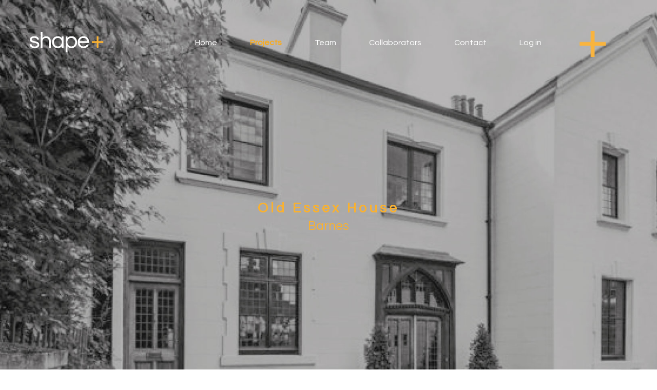

--- FILE ---
content_type: text/html; charset=UTF-8
request_url: https://www.shape-london-architects.co.uk/projects/old-essex-house/
body_size: 34934
content:
<!doctype html>
<html class="no-js" lang="en-GB">
    <head>
        <meta HTTP-EQUIV="Content-type" content="text/html; charset=UTF-8">
        <meta http-equiv="X-UA-Compatible" content="IE=9;IE=10;IE=Edge,chrome=1"/>
        <title>Old Essex House Project | Architect Barnes | Shape London Architects</title>
        <meta name="viewport" content="width=device-width, initial-scale=1, maximum-scale=1, user-scalable=0"/>
		<meta name='robots' content='index, follow, max-image-preview:large, max-snippet:-1, max-video-preview:-1' />
	<style>img:is([sizes="auto" i], [sizes^="auto," i]) { contain-intrinsic-size: 3000px 1500px }</style>
	
	<!-- This site is optimized with the Yoast SEO plugin v24.5 - https://yoast.com/wordpress/plugins/seo/ -->
	<meta name="description" content="Old Essex House in Barnes project - creating an integrated living space, bedroom and associated facilities. Architect in Barnes, Shape London." />
	<link rel="canonical" href="https://www.shape-london-architects.co.uk/projects/old-essex-house/" />
	<meta property="og:locale" content="en_GB" />
	<meta property="og:type" content="article" />
	<meta property="og:title" content="Old Essex House Project | Architect Barnes | Shape London Architects" />
	<meta property="og:description" content="Old Essex House in Barnes project - creating an integrated living space, bedroom and associated facilities. Architect in Barnes, Shape London." />
	<meta property="og:url" content="https://www.shape-london-architects.co.uk/projects/old-essex-house/" />
	<meta property="og:site_name" content="Shape London Architects" />
	<meta property="article:modified_time" content="2020-11-09T14:32:54+00:00" />
	<meta property="og:image" content="https://www.shape-london-architects.co.uk/wp-content/uploads/2019/11/Old-Essex-House-Header.jpg" />
	<meta property="og:image:width" content="1918" />
	<meta property="og:image:height" content="1080" />
	<meta property="og:image:type" content="image/jpeg" />
	<meta name="twitter:card" content="summary_large_image" />
	<script type="application/ld+json" class="yoast-schema-graph">{"@context":"https://schema.org","@graph":[{"@type":"WebPage","@id":"https://www.shape-london-architects.co.uk/projects/old-essex-house/","url":"https://www.shape-london-architects.co.uk/projects/old-essex-house/","name":"Old Essex House Project | Architect Barnes | Shape London Architects","isPartOf":{"@id":"https://www.shape-london-architects.co.uk/#website"},"primaryImageOfPage":{"@id":"https://www.shape-london-architects.co.uk/projects/old-essex-house/#primaryimage"},"image":{"@id":"https://www.shape-london-architects.co.uk/projects/old-essex-house/#primaryimage"},"thumbnailUrl":"https://www.shape-london-architects.co.uk/wp-content/uploads/2019/11/Old-Essex-House-Header.jpg","datePublished":"2019-12-12T14:08:47+00:00","dateModified":"2020-11-09T14:32:54+00:00","description":"Old Essex House in Barnes project - creating an integrated living space, bedroom and associated facilities. Architect in Barnes, Shape London.","breadcrumb":{"@id":"https://www.shape-london-architects.co.uk/projects/old-essex-house/#breadcrumb"},"inLanguage":"en-GB","potentialAction":[{"@type":"ReadAction","target":["https://www.shape-london-architects.co.uk/projects/old-essex-house/"]}]},{"@type":"ImageObject","inLanguage":"en-GB","@id":"https://www.shape-london-architects.co.uk/projects/old-essex-house/#primaryimage","url":"https://www.shape-london-architects.co.uk/wp-content/uploads/2019/11/Old-Essex-House-Header.jpg","contentUrl":"https://www.shape-london-architects.co.uk/wp-content/uploads/2019/11/Old-Essex-House-Header.jpg","width":1918,"height":1080},{"@type":"BreadcrumbList","@id":"https://www.shape-london-architects.co.uk/projects/old-essex-house/#breadcrumb","itemListElement":[{"@type":"ListItem","position":1,"name":"Home","item":"https://www.shape-london-architects.co.uk/"},{"@type":"ListItem","position":2,"name":"Projects","item":"https://www.shape-london-architects.co.uk/projects/"},{"@type":"ListItem","position":3,"name":"Old Essex House"}]},{"@type":"WebSite","@id":"https://www.shape-london-architects.co.uk/#website","url":"https://www.shape-london-architects.co.uk/","name":"Shape London Architects","description":"Richmond, London","potentialAction":[{"@type":"SearchAction","target":{"@type":"EntryPoint","urlTemplate":"https://www.shape-london-architects.co.uk/?s={search_term_string}"},"query-input":{"@type":"PropertyValueSpecification","valueRequired":true,"valueName":"search_term_string"}}],"inLanguage":"en-GB"}]}</script>
	<!-- / Yoast SEO plugin. -->


<link rel='dns-prefetch' href='//ajax.googleapis.com' />
<link rel='stylesheet' id='wp-block-library-css' href='https://www.shape-london-architects.co.uk/wp-includes/css/dist/block-library/style.min.css?ver=6.7.4' type='text/css' media='all' />
<style id='safe-svg-svg-icon-style-inline-css' type='text/css'>
.safe-svg-cover{text-align:center}.safe-svg-cover .safe-svg-inside{display:inline-block;max-width:100%}.safe-svg-cover svg{height:100%;max-height:100%;max-width:100%;width:100%}

</style>
<style id='classic-theme-styles-inline-css' type='text/css'>
/*! This file is auto-generated */
.wp-block-button__link{color:#fff;background-color:#32373c;border-radius:9999px;box-shadow:none;text-decoration:none;padding:calc(.667em + 2px) calc(1.333em + 2px);font-size:1.125em}.wp-block-file__button{background:#32373c;color:#fff;text-decoration:none}
</style>
<style id='global-styles-inline-css' type='text/css'>
:root{--wp--preset--aspect-ratio--square: 1;--wp--preset--aspect-ratio--4-3: 4/3;--wp--preset--aspect-ratio--3-4: 3/4;--wp--preset--aspect-ratio--3-2: 3/2;--wp--preset--aspect-ratio--2-3: 2/3;--wp--preset--aspect-ratio--16-9: 16/9;--wp--preset--aspect-ratio--9-16: 9/16;--wp--preset--color--black: #000000;--wp--preset--color--cyan-bluish-gray: #abb8c3;--wp--preset--color--white: #ffffff;--wp--preset--color--pale-pink: #f78da7;--wp--preset--color--vivid-red: #cf2e2e;--wp--preset--color--luminous-vivid-orange: #ff6900;--wp--preset--color--luminous-vivid-amber: #fcb900;--wp--preset--color--light-green-cyan: #7bdcb5;--wp--preset--color--vivid-green-cyan: #00d084;--wp--preset--color--pale-cyan-blue: #8ed1fc;--wp--preset--color--vivid-cyan-blue: #0693e3;--wp--preset--color--vivid-purple: #9b51e0;--wp--preset--gradient--vivid-cyan-blue-to-vivid-purple: linear-gradient(135deg,rgba(6,147,227,1) 0%,rgb(155,81,224) 100%);--wp--preset--gradient--light-green-cyan-to-vivid-green-cyan: linear-gradient(135deg,rgb(122,220,180) 0%,rgb(0,208,130) 100%);--wp--preset--gradient--luminous-vivid-amber-to-luminous-vivid-orange: linear-gradient(135deg,rgba(252,185,0,1) 0%,rgba(255,105,0,1) 100%);--wp--preset--gradient--luminous-vivid-orange-to-vivid-red: linear-gradient(135deg,rgba(255,105,0,1) 0%,rgb(207,46,46) 100%);--wp--preset--gradient--very-light-gray-to-cyan-bluish-gray: linear-gradient(135deg,rgb(238,238,238) 0%,rgb(169,184,195) 100%);--wp--preset--gradient--cool-to-warm-spectrum: linear-gradient(135deg,rgb(74,234,220) 0%,rgb(151,120,209) 20%,rgb(207,42,186) 40%,rgb(238,44,130) 60%,rgb(251,105,98) 80%,rgb(254,248,76) 100%);--wp--preset--gradient--blush-light-purple: linear-gradient(135deg,rgb(255,206,236) 0%,rgb(152,150,240) 100%);--wp--preset--gradient--blush-bordeaux: linear-gradient(135deg,rgb(254,205,165) 0%,rgb(254,45,45) 50%,rgb(107,0,62) 100%);--wp--preset--gradient--luminous-dusk: linear-gradient(135deg,rgb(255,203,112) 0%,rgb(199,81,192) 50%,rgb(65,88,208) 100%);--wp--preset--gradient--pale-ocean: linear-gradient(135deg,rgb(255,245,203) 0%,rgb(182,227,212) 50%,rgb(51,167,181) 100%);--wp--preset--gradient--electric-grass: linear-gradient(135deg,rgb(202,248,128) 0%,rgb(113,206,126) 100%);--wp--preset--gradient--midnight: linear-gradient(135deg,rgb(2,3,129) 0%,rgb(40,116,252) 100%);--wp--preset--font-size--small: 13px;--wp--preset--font-size--medium: 20px;--wp--preset--font-size--large: 36px;--wp--preset--font-size--x-large: 42px;--wp--preset--spacing--20: 0.44rem;--wp--preset--spacing--30: 0.67rem;--wp--preset--spacing--40: 1rem;--wp--preset--spacing--50: 1.5rem;--wp--preset--spacing--60: 2.25rem;--wp--preset--spacing--70: 3.38rem;--wp--preset--spacing--80: 5.06rem;--wp--preset--shadow--natural: 6px 6px 9px rgba(0, 0, 0, 0.2);--wp--preset--shadow--deep: 12px 12px 50px rgba(0, 0, 0, 0.4);--wp--preset--shadow--sharp: 6px 6px 0px rgba(0, 0, 0, 0.2);--wp--preset--shadow--outlined: 6px 6px 0px -3px rgba(255, 255, 255, 1), 6px 6px rgba(0, 0, 0, 1);--wp--preset--shadow--crisp: 6px 6px 0px rgba(0, 0, 0, 1);}:where(.is-layout-flex){gap: 0.5em;}:where(.is-layout-grid){gap: 0.5em;}body .is-layout-flex{display: flex;}.is-layout-flex{flex-wrap: wrap;align-items: center;}.is-layout-flex > :is(*, div){margin: 0;}body .is-layout-grid{display: grid;}.is-layout-grid > :is(*, div){margin: 0;}:where(.wp-block-columns.is-layout-flex){gap: 2em;}:where(.wp-block-columns.is-layout-grid){gap: 2em;}:where(.wp-block-post-template.is-layout-flex){gap: 1.25em;}:where(.wp-block-post-template.is-layout-grid){gap: 1.25em;}.has-black-color{color: var(--wp--preset--color--black) !important;}.has-cyan-bluish-gray-color{color: var(--wp--preset--color--cyan-bluish-gray) !important;}.has-white-color{color: var(--wp--preset--color--white) !important;}.has-pale-pink-color{color: var(--wp--preset--color--pale-pink) !important;}.has-vivid-red-color{color: var(--wp--preset--color--vivid-red) !important;}.has-luminous-vivid-orange-color{color: var(--wp--preset--color--luminous-vivid-orange) !important;}.has-luminous-vivid-amber-color{color: var(--wp--preset--color--luminous-vivid-amber) !important;}.has-light-green-cyan-color{color: var(--wp--preset--color--light-green-cyan) !important;}.has-vivid-green-cyan-color{color: var(--wp--preset--color--vivid-green-cyan) !important;}.has-pale-cyan-blue-color{color: var(--wp--preset--color--pale-cyan-blue) !important;}.has-vivid-cyan-blue-color{color: var(--wp--preset--color--vivid-cyan-blue) !important;}.has-vivid-purple-color{color: var(--wp--preset--color--vivid-purple) !important;}.has-black-background-color{background-color: var(--wp--preset--color--black) !important;}.has-cyan-bluish-gray-background-color{background-color: var(--wp--preset--color--cyan-bluish-gray) !important;}.has-white-background-color{background-color: var(--wp--preset--color--white) !important;}.has-pale-pink-background-color{background-color: var(--wp--preset--color--pale-pink) !important;}.has-vivid-red-background-color{background-color: var(--wp--preset--color--vivid-red) !important;}.has-luminous-vivid-orange-background-color{background-color: var(--wp--preset--color--luminous-vivid-orange) !important;}.has-luminous-vivid-amber-background-color{background-color: var(--wp--preset--color--luminous-vivid-amber) !important;}.has-light-green-cyan-background-color{background-color: var(--wp--preset--color--light-green-cyan) !important;}.has-vivid-green-cyan-background-color{background-color: var(--wp--preset--color--vivid-green-cyan) !important;}.has-pale-cyan-blue-background-color{background-color: var(--wp--preset--color--pale-cyan-blue) !important;}.has-vivid-cyan-blue-background-color{background-color: var(--wp--preset--color--vivid-cyan-blue) !important;}.has-vivid-purple-background-color{background-color: var(--wp--preset--color--vivid-purple) !important;}.has-black-border-color{border-color: var(--wp--preset--color--black) !important;}.has-cyan-bluish-gray-border-color{border-color: var(--wp--preset--color--cyan-bluish-gray) !important;}.has-white-border-color{border-color: var(--wp--preset--color--white) !important;}.has-pale-pink-border-color{border-color: var(--wp--preset--color--pale-pink) !important;}.has-vivid-red-border-color{border-color: var(--wp--preset--color--vivid-red) !important;}.has-luminous-vivid-orange-border-color{border-color: var(--wp--preset--color--luminous-vivid-orange) !important;}.has-luminous-vivid-amber-border-color{border-color: var(--wp--preset--color--luminous-vivid-amber) !important;}.has-light-green-cyan-border-color{border-color: var(--wp--preset--color--light-green-cyan) !important;}.has-vivid-green-cyan-border-color{border-color: var(--wp--preset--color--vivid-green-cyan) !important;}.has-pale-cyan-blue-border-color{border-color: var(--wp--preset--color--pale-cyan-blue) !important;}.has-vivid-cyan-blue-border-color{border-color: var(--wp--preset--color--vivid-cyan-blue) !important;}.has-vivid-purple-border-color{border-color: var(--wp--preset--color--vivid-purple) !important;}.has-vivid-cyan-blue-to-vivid-purple-gradient-background{background: var(--wp--preset--gradient--vivid-cyan-blue-to-vivid-purple) !important;}.has-light-green-cyan-to-vivid-green-cyan-gradient-background{background: var(--wp--preset--gradient--light-green-cyan-to-vivid-green-cyan) !important;}.has-luminous-vivid-amber-to-luminous-vivid-orange-gradient-background{background: var(--wp--preset--gradient--luminous-vivid-amber-to-luminous-vivid-orange) !important;}.has-luminous-vivid-orange-to-vivid-red-gradient-background{background: var(--wp--preset--gradient--luminous-vivid-orange-to-vivid-red) !important;}.has-very-light-gray-to-cyan-bluish-gray-gradient-background{background: var(--wp--preset--gradient--very-light-gray-to-cyan-bluish-gray) !important;}.has-cool-to-warm-spectrum-gradient-background{background: var(--wp--preset--gradient--cool-to-warm-spectrum) !important;}.has-blush-light-purple-gradient-background{background: var(--wp--preset--gradient--blush-light-purple) !important;}.has-blush-bordeaux-gradient-background{background: var(--wp--preset--gradient--blush-bordeaux) !important;}.has-luminous-dusk-gradient-background{background: var(--wp--preset--gradient--luminous-dusk) !important;}.has-pale-ocean-gradient-background{background: var(--wp--preset--gradient--pale-ocean) !important;}.has-electric-grass-gradient-background{background: var(--wp--preset--gradient--electric-grass) !important;}.has-midnight-gradient-background{background: var(--wp--preset--gradient--midnight) !important;}.has-small-font-size{font-size: var(--wp--preset--font-size--small) !important;}.has-medium-font-size{font-size: var(--wp--preset--font-size--medium) !important;}.has-large-font-size{font-size: var(--wp--preset--font-size--large) !important;}.has-x-large-font-size{font-size: var(--wp--preset--font-size--x-large) !important;}
:where(.wp-block-post-template.is-layout-flex){gap: 1.25em;}:where(.wp-block-post-template.is-layout-grid){gap: 1.25em;}
:where(.wp-block-columns.is-layout-flex){gap: 2em;}:where(.wp-block-columns.is-layout-grid){gap: 2em;}
:root :where(.wp-block-pullquote){font-size: 1.5em;line-height: 1.6;}
</style>
<link rel='stylesheet' id='style-css' href='https://www.shape-london-architects.co.uk/wp-content/themes/sl/dist/css/style.css?ver=1.0.0' type='text/css' media='all' />
<link rel='stylesheet' id='fancybox-css' href='https://www.shape-london-architects.co.uk/wp-content/themes/sl/dist/css/fancybox.min.css?ver=1.0.0' type='text/css' media='all' />
<link rel='stylesheet' id='dflip-style-css' href='https://www.shape-london-architects.co.uk/wp-content/plugins/3d-flipbook-dflip-lite/assets/css/dflip.min.css?ver=2.3.57' type='text/css' media='all' />
<script type="text/javascript" src="https://ajax.googleapis.com/ajax/libs/jquery/2.2.1/jquery.min.js?ver=2.2.1" id="jquery-js"></script>
<script type="text/javascript" src="https://www.shape-london-architects.co.uk/wp-content/themes/sl/dist/js/main.js?ver=1.0.0" id="custom-js"></script>
<link rel="https://api.w.org/" href="https://www.shape-london-architects.co.uk/wp-json/" /><link rel='shortlink' href='https://www.shape-london-architects.co.uk/?p=817' />
<link rel="alternate" title="oEmbed (JSON)" type="application/json+oembed" href="https://www.shape-london-architects.co.uk/wp-json/oembed/1.0/embed?url=https%3A%2F%2Fwww.shape-london-architects.co.uk%2Fprojects%2Fold-essex-house%2F" />
<link rel="alternate" title="oEmbed (XML)" type="text/xml+oembed" href="https://www.shape-london-architects.co.uk/wp-json/oembed/1.0/embed?url=https%3A%2F%2Fwww.shape-london-architects.co.uk%2Fprojects%2Fold-essex-house%2F&#038;format=xml" />
<style>
	.masthead--white {
    z-index: 99;
}
.gallery__block__inner h3 {
    font-size: 20px;
}
@media screen and (max-width: 1600px) {
.gallery__block__inner h3 {
    font-size: 12px;
}
}
.project-single .project__gallery__more img {
    right: 7px;
    top: 7px;
    bottom: 7px;}
.project-single .project__gallery__more {
    min-height: 127px;
}
</style>

<link rel="preconnect" href="https://fonts.gstatic.com">
<link href="https://fonts.googleapis.com/css2?family=Questrial&display=swap" rel="stylesheet">		<script type="text/javascript" async defer data-pin-color="red"  data-pin-hover="true"
			src="https://www.shape-london-architects.co.uk/wp-content/plugins/pinterest-pin-it-button-on-image-hover-and-post/js/pinit.js"></script>
		<link rel="icon" href="https://www.shape-london-architects.co.uk/wp-content/uploads/2020/11/cropped-Shape-Favicon-32x32.png" sizes="32x32" />
<link rel="icon" href="https://www.shape-london-architects.co.uk/wp-content/uploads/2020/11/cropped-Shape-Favicon-192x192.png" sizes="192x192" />
<link rel="apple-touch-icon" href="https://www.shape-london-architects.co.uk/wp-content/uploads/2020/11/cropped-Shape-Favicon-180x180.png" />
<meta name="msapplication-TileImage" content="https://www.shape-london-architects.co.uk/wp-content/uploads/2020/11/cropped-Shape-Favicon-270x270.png" />
		<style type="text/css" id="wp-custom-css">
			._df_thumb{
    width:500px;
    height:500px;
}

.projects__filter {
    background-color: #4e5057;
    padding: 15px;
    min-height: 25px;
    letter-spacing: 4px;
	  text-align: center;

}

.gallery .gallery__block.gallery__block--project .gallery__overlay__inner h3 {
    letter-spacing: 1.5px;
}

.projects__overlay__inner #projecttitle {
    letter-spacing: 1.5px;
}

.masthead__nav ul .current-menu-item a {
    color: #f9ab1b;
}

.team__block:nth-child(2n) .team__content {
    background-color: #4e5057;
    color: #f9b130;
    text-align: right;
}

.team__block .team__content {
    background-color: #f9b130;
    color: #4e5057;
}

.team__block .team__image .team_info {
    background: #4e5057;
}

.team__block .team__image .team_info--left ul li a {
    color: #f9b130;
}

.project-single .project__hero__content h1 {
    color: #4e5057;
}

.project-single .project__hero__content ul li span {
    color: #f9b130;
}

.contact__address h1, .contact__form h1 {
    color: #4e5057;
}
.contact__form .gform_wrapper ul li label {
    color: #4e5057;
}
.contact__form .gform_wrapper .button {
    background-color: #4e5057;
}
.hero--alt .hero__content h1, .hero--alt .hero__content h2, .hero--alt .hero__content h3 {
    color: #f9b130;
}
.projects__filter .projects__button.active, .projects__filter .projects__button:hover {
    color: #f9b130;
}

.project-single .project__gallery__more {
    background-color: #4e5057;
}
.project-single .project__gallery__more h3 {
    color: #f9b130;
}
.heading_text__block h1 {
    color: #4e5057;
}

.btn {
    background-color: #4e5057;
}

.contact__form .gform_wrapper .button {
    background-color: #4e5057 !important;
}

.mastfoot__links ul li a:hover {
    color: #f9b130;
}

.contact__form .gform_wrapper ul li input, .contact__form .gform_wrapper ul li textarea {
    background-color: #b3b5b5;
}

/**Fonts**/ 

.masthead__nav ul li a {
    font-family: 'Questrial', sans-serif;
	font-size: 16px;
}
.masthead__nav ul li a:hover {
    font-family: 'Questrial', sans-serif;
		font-size: 16px;
}
.masthead__nav ul .current-menu-item a {
    font-family: 'Questrial', sans-serif;
		font-size: 16px;
}
b, strong {
    font-family: 'Questrial', sans-serif;
}
.hero__link a {
    font-family: 'Questrial', sans-serif;
}
.mastfoot h3 {
    font-family: 'Questrial', sans-serif;
    letter-spacing: 3px;
}
.mastfoot__links ul li a {
    font-family: 'Questrial', sans-serif;
}
.mastfoot__smallprint a {
    font-family: 'Questrial', sans-serif;
}
.intro__copy h2 {
    font-family: 'Questrial', sans-serif;
}
.intro__copy p {
    font-family: 'Questrial', sans-serif;
}

element.style {
}
.btn {
    background-color: #4e5057;
}
.btn {
    font-family: 'Questrial', sans-serif;
}
.gallery__block__inner h3 {
    font-family: 'Questrial', sans-serif;
    text-transform: none;
}
@media screen and (max-width: 1600px)
.gallery__block__inner h3 {
    font-size: 13px;
}
h2 {
    font-family: 'Questrial', sans-serif;
    letter-spacing: 5px;
}
h3 {
    font-family: 'Questrial', sans-serif;;
}
.gallery .gallery__block.gallery__block--project .gallery__overlay__inner h4 {
    font-family: 'Questrial', sans-serif;
}
.projects__filter .projects__button {
    font-family: 'Questrial', sans-serif;
    text-transform: none;
	font-size: 12px;
}
.projects__overlay__inner #projectlocation {
    font-family: 'Questrial', sans-serif;
}
.projects__overlay__inner #projecttitle {
    font-family: 'Questrial', sans-serif;
}
.project-single .hero__content h2 {
    text-transform: none;
    font-family: 'Questrial', sans-serif;
}
.project-single .hero__content h3 {
    font-family: 'Questrial', sans-serif;
}
.project-single .project__hero__content h1 {
    font-family: 'Questrial', sans-serif;
}
p {
    font-family: 'Questrial', sans-serif;
}
.project-single .project__gallery__more h3 {
    font-family: 'Questrial', sans-serif;
}
.project-single__footer span {
    font-family: 'Questrial', sans-serif;
    font-size: 13px;
}
.project-single__footer a div h2 {
    font-family: 'Questrial', sans-serif;
}
.project-single__footer a div h5 {
    font-family: 'Questrial', sans-serif;
}
.team__block .team__content p {
    font-family: 'Questrial', sans-serif;
    font-style: normal;
}
.team__block .team__image .team_info--left ul li a {
    font-family: 'Questrial', sans-serif;
}
.team__block .team__content__bottom .team__info h5 {
    font-family: 'Questrial', sans-serif;
    font-size: 11px;
}
.hero--alt .hero__content p {
    font-family: 'Questrial', sans-serif;
}
.hero--alt .hero__content h1, .hero--alt .hero__content h2, .hero--alt .hero__content h3 {
    font-family: 'Questrial', sans-serif;
}
h1 {
    font-family: 'Questrial', sans-serif;
}
.contact__address p {
    font-family: 'Questrial', sans-serif;
}
.contact__form .gform_wrapper ul li label {
    font-family: 'Questrial', sans-serif;
    text-transform: none;
}
.contact__form .gform_wrapper ul li input, .contact__form .gform_wrapper ul li textarea {
    font-size: 13px;
    font-family: 'Questrial', sans-serif;
}
.contact__form .gform_wrapper .button {
    background: url(../images/Shape-Footer-Icon.png);
    text-transform: lowercase;
    font-family: 'Questrial', sans-serif;
}
.heading_text__block h1 {
    font-family: 'Questrial', sans-serif;
}
.heading_text__block h3 {
    font-size: 13px;
    font-family: 'Questrial', sans-serif;
}
.heading_text__block p {
    font-size: 12px;
    font-family: 'Questrial', sans-serif;
}
.heading_text__block h3 {
    font-family: 'Questrial';
}
.heading_text__block h1 {
    font-family: 'Questrial';
}
		</style>
			</head>
    
    	<body class="projects-template-default single single-projects postid-817 overflow postname-old-essex-house single-sector-residential">
            
            <header class="masthead  masthead--white">
            
                <a href="/" class="masthead__logo">
                    <img src="https://www.shape-london-architects.co.uk/wp-content/uploads/2020/11/Shape-Logo-White-3.png" alt="">                </a>
                
                <div class="masthead__right">
                    <nav class="masthead__nav">
    					<ul id="menu-header" class="menu"><li id="menu-item-36" class="menu-item menu-item-type-custom menu-item-object-custom menu-item-home first menu-item-36"><a href="http://www.shape-london-architects.co.uk/">Home</a></li>
<li id="menu-item-175" class="masthead-projects menu-item menu-item-type-custom menu-item-object-custom menu-item-175"><a href="/projects">Projects</a></li>
<li id="menu-item-220" class="menu-item menu-item-type-custom menu-item-object-custom menu-item-220"><a href="/team">Team</a></li>
<li id="menu-item-930" class="menu-item menu-item-type-post_type menu-item-object-page menu-item-930"><a href="https://www.shape-london-architects.co.uk/collaborators/">Collaborators</a></li>
<li id="menu-item-37" class="menu-item menu-item-type-post_type menu-item-object-page menu-item-37"><a href="https://www.shape-london-architects.co.uk/contact/">Contact</a></li>
<li id="menu-item-513" class="menu-item menu-item-type-custom menu-item-object-custom last menu-item-513"><a target="_blank" href="https://account.box.com/login">Log in</a></li>
</ul>                    </nav>

                    <div class="masthead__hamburger"><img id="hamburger" src="https://www.shape-london-architects.co.uk/wp-content/uploads/2020/11/Shape-London-Burger-Menu-Icon.png" alt=""></div>                </div>

            </header><div class="project-single">
					

				<div class="hero hero--alt"  style="background-image: url('https://www.shape-london-architects.co.uk/wp-content/uploads/2019/11/Old-Essex-House-Header.jpg');">
					<div class="container rel">

						<div class="hero__content">
							<h2>Old Essex House</h2><h3>Barnes</h3>						</div>
					</div>

				</div>

				<div class="container">

					<div class="project__hero">
						<div class="project__hero__wrapper">
							<div class="project__hero__content" data-aos="fade-right">
								<div class="project__hero__inner">
									<h1>Old Essex House</h1>										<ul>
										<li data-aos="fade-up"><i class="ib" style="vertical-align: top; font-style:normal">Location:</i><span class="ib" style="vertical-align:top">Barnes</span></li><li data-aos="fade-up"><i class="ib" style="vertical-align: top; font-style:normal">Status:</i><span class="ib" style="vertical-align:top">Complete</span></li><li data-aos="fade-up"><i class="ib" style="vertical-align: top; font-style:normal">Client:</i><span class="ib" style="vertical-align:top">Private Domestic</span></li>										</ul>
									<p><p style="text-align: right;">Old Essex House has seen a number of alterations over the years, one being an extensive basement addition. We were asked to relook at the configuration of the space following some opening up works to create a more integrated living space, bedroom and associated facilities.</p></p>
																			<img class="project__icon" src="https://www.shape-london-architects.co.uk/wp-content/uploads/2019/12/Shape-Icon-Projects-.png" alt="">
																	</div>
							</div>
															<div class="project__hero__image" data-aos="fade-up">
									
										<img class="project__floorplan" src="https://www.shape-london-architects.co.uk/wp-content/uploads/2019/11/Old-Essex-House-Proposed-Plan.jpg" alt="">

																	</div>
													</div>
					</div>
										<div class="project__gallery clearfix">
						

							<div  class="project__gallery__block " style="background-image: url('https://www.shape-london-architects.co.uk/wp-content/uploads/2019/11/wooden-tile-brown-3.jpg');" data-aos="fade">
								<a data-fancybox="gallery" href="https://www.shape-london-architects.co.uk/wp-content/uploads/2019/11/wooden-tile-brown-3.jpg">

								</a>
								
								
							</div>
							
													

							<div  class="project__gallery__block " style="background-image: url('https://www.shape-london-architects.co.uk/wp-content/uploads/2019/11/Image-2018-10-03_22-37-46-136.png');" data-aos="fade">
								<a data-fancybox="gallery" href="https://www.shape-london-architects.co.uk/wp-content/uploads/2019/11/Image-2018-10-03_22-37-46-136.png">

								</a>
								
								
							</div>
							
																		</div>
										<div class="project-single__footer">
						<span>Other projects</span>
						<ul class="project-single__recents">
							
								<li class="project-single__recents__block"  style="background-image: url('https://www.shape-london-architects.co.uk/wp-content/uploads/2021/12/Shape-Header-1.jpg');"  data-aos="fade-up">

									<a href="https://www.shape-london-architects.co.uk/projects/the-piper-building-ii/">
										<div><h2>The Piper Building II</h2><h5>Fulham</h5></div>
									</a>

								</li>	

							
								<li class="project-single__recents__block"  style="background-image: url('https://www.shape-london-architects.co.uk/wp-content/uploads/2021/12/Park-New-header.jpg');"  data-aos="fade-up">

									<a href="https://www.shape-london-architects.co.uk/projects/parke-road/">
										<div><h2>Parke Road</h2><h5>Barnes</h5></div>
									</a>

								</li>	

							
								<li class="project-single__recents__block"  style="background-image: url('https://www.shape-london-architects.co.uk/wp-content/uploads/2021/12/Studios-Header.jpg');"  data-aos="fade-up">

									<a href="https://www.shape-london-architects.co.uk/projects/park-royal-studios/">
										<div><h2>Park Royal Studios</h2><h5>NW London</h5></div>
									</a>

								</li>	

													</ul>
					</div>

				</div>
	         	
	         
					
</div>
<style type="text/css">
	.ib{font-family: sans-serif !important;}

	@media only screen and (min-width: 1400px){
		.ib{
			font-size: 15px !important;
		}
		.ib{
			display: inline-block;
			vertical-align: top;
			width: 49%;
			text-align: left;
		}
		i.ib{
			width: 60px;
		}
		span.ib{
			width: calc(100% - 65px);
		}
	}
	@media only screen and (max-width: 1399px) and (min-width:1091px){
		.ib{
			width:auto !important;
			display: block;
			text-align: left;
			margin:0 !important;
		}
		.project-single .project__hero__content ul li{
			width: auto;
			margin-right: 20px;
		}
	}
	@media only screen and (max-width:767px) and (min-width:501px){
		.ib{
			display: block;
			width: 100%;
			text-align: center;
			margin:0 auto !important;
		}
	}
</style>
 

    <footer class="mastfoot" style="background-color:#4e5057;">
    	<div class="container rel">
    		<img src="https://www.shape-london-architects.co.uk/wp-content/uploads/2020/11/Shape-Footer-Icon.png" alt="" class="mastfoot__logo">    		<div class="mastfoot__links">
    			<h3>Links</h3><ul id="menu-footer-left" class="menu"><li id="menu-item-1421" class="menu-item menu-item-type-post_type menu-item-object-page menu-item-home first menu-item-1421"><a href="https://www.shape-london-architects.co.uk/">Home</a></li>
<li id="menu-item-325" class="menu-item menu-item-type-custom menu-item-object-custom menu-item-325"><a href="/projects">Projects</a></li>
<li id="menu-item-586" class="menu-item menu-item-type-post_type menu-item-object-page menu-item-586"><a href="https://www.shape-london-architects.co.uk/team/">Team</a></li>
<li id="menu-item-690" class="menu-item menu-item-type-post_type menu-item-object-page menu-item-690"><a href="https://www.shape-london-architects.co.uk/collaborators/">Collaborators</a></li>
<li id="menu-item-963" class="menu-item menu-item-type-post_type menu-item-object-page menu-item-963"><a href="https://www.shape-london-architects.co.uk/brochure/">Brochure</a></li>
<li id="menu-item-328" class="menu-item menu-item-type-custom menu-item-object-custom menu-item-328"><a href="/contact">Contact</a></li>
<li id="menu-item-589" class="menu-item menu-item-type-custom menu-item-object-custom menu-item-589"><a target="_blank" href="https://account.box.com/login">Log in</a></li>
<li id="menu-item-587" class="menu-item menu-item-type-post_type menu-item-object-page last menu-item-587"><a href="https://www.shape-london-architects.co.uk/privacy-policy/">Privacy policy</a></li>
</ul>    		</div>
    		    			<div class="mastfoot__cert">
    				<img src="https://www.shape-london-architects.co.uk/wp-content/uploads/2019/09/ARB.png" alt="ARB Logo"><img src="https://www.shape-london-architects.co.uk/wp-content/uploads/2019/12/RIBA_CHARTERED_PRACTICE_LOGO-transperent.png" alt="">    			</div>
    			    		<div class="mastfoot__socials">
	    			<a target="_blank" href="https://www.instagram.com/shapelondonarchitects/"><i class="fab fa-instagram"></i></a><a target="_blank" href="https://www.pinterest.co.uk/ShapeLondonArchitects/"><i class="fab fa-pinterest"></i></a><a target="_blank" href="https://www.linkedin.com/company/shape-london.co.uk/"><i class="fab fa-linkedin"></i></a><h3>Follow us</h3>	    		</div>
    		
    		    		<div class="mastfoot__smallprint">
    			    				<a target="_blank" href="https://yesstudio.co/">Website by yes creative</a>
    			    		</div>
    		    		
    	</div>
    </footer>

	<script type="text/javascript" src="https://www.shape-london-architects.co.uk/wp-content/plugins/pinterest-pin-it-button-on-image-hover-and-post/js/main.js?ver=6.7.4" id="wl-pin-main-js"></script>
<script type="text/javascript" id="wl-pin-main-js-after">
/* <![CDATA[ */
jQuery(document).ready(function(){jQuery(".is-cropped img").each(function(){jQuery(this).attr("style", "min-height: 120px;min-width: 100px;");});jQuery(".avatar").attr("style", "min-width: unset; min-height: unset;");});
/* ]]> */
</script>
<script type="text/javascript" src="https://www.shape-london-architects.co.uk/wp-content/plugins/3d-flipbook-dflip-lite/assets/js/dflip.min.js?ver=2.3.57" id="dflip-script-js"></script>
<script data-cfasync="false"> var dFlipLocation = "https://www.shape-london-architects.co.uk/wp-content/plugins/3d-flipbook-dflip-lite/assets/"; var dFlipWPGlobal = {"text":{"toggleSound":"Turn on\/off Sound","toggleThumbnails":"Toggle Thumbnails","toggleOutline":"Toggle Outline\/Bookmark","previousPage":"Previous Page","nextPage":"Next Page","toggleFullscreen":"Toggle Fullscreen","zoomIn":"Zoom In","zoomOut":"Zoom Out","toggleHelp":"Toggle Help","singlePageMode":"Single Page Mode","doublePageMode":"Double Page Mode","downloadPDFFile":"Download PDF File","gotoFirstPage":"Goto First Page","gotoLastPage":"Goto Last Page","share":"Share","mailSubject":"I wanted you to see this FlipBook","mailBody":"Check out this site {{url}}","loading":"DearFlip: Loading "},"viewerType":"flipbook","moreControls":"download,pageMode,startPage,endPage,sound","hideControls":"","scrollWheel":"false","backgroundColor":"#777","backgroundImage":"","height":"auto","paddingLeft":"20","paddingRight":"20","controlsPosition":"bottom","duration":800,"soundEnable":"true","enableDownload":"true","showSearchControl":"false","showPrintControl":"false","enableAnnotation":false,"enableAnalytics":"false","webgl":"true","hard":"none","maxTextureSize":"1600","rangeChunkSize":"524288","zoomRatio":1.5,"stiffness":3,"pageMode":"0","singlePageMode":"0","pageSize":"0","autoPlay":"false","autoPlayDuration":5000,"autoPlayStart":"false","linkTarget":"2","sharePrefix":"flipbook-"};</script>	<style type="text/css">
		.contact__form .gform_wrapper .button{
			background-position: 97% 11% !important
		}
	</style>
	</body>
</html>